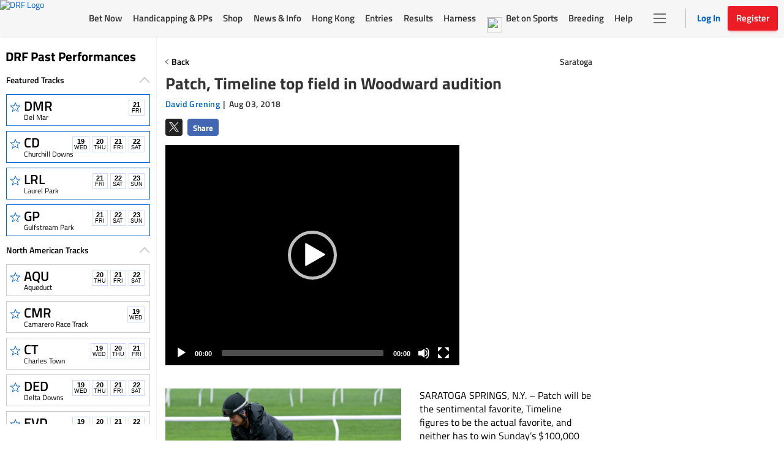

--- FILE ---
content_type: text/html; charset=utf-8
request_url: https://www.google.com/recaptcha/enterprise/anchor?ar=1&k=6LfEY0spAAAAADUWusoM5T43w0rH2timrbYw_El7&co=aHR0cHM6Ly93d3cuZHJmLmNvbTo0NDM.&hl=en&v=TkacYOdEJbdB_JjX802TMer9&size=invisible&anchor-ms=20000&execute-ms=15000&cb=aol67hadlzkk
body_size: 46047
content:
<!DOCTYPE HTML><html dir="ltr" lang="en"><head><meta http-equiv="Content-Type" content="text/html; charset=UTF-8">
<meta http-equiv="X-UA-Compatible" content="IE=edge">
<title>reCAPTCHA</title>
<style type="text/css">
/* cyrillic-ext */
@font-face {
  font-family: 'Roboto';
  font-style: normal;
  font-weight: 400;
  src: url(//fonts.gstatic.com/s/roboto/v18/KFOmCnqEu92Fr1Mu72xKKTU1Kvnz.woff2) format('woff2');
  unicode-range: U+0460-052F, U+1C80-1C8A, U+20B4, U+2DE0-2DFF, U+A640-A69F, U+FE2E-FE2F;
}
/* cyrillic */
@font-face {
  font-family: 'Roboto';
  font-style: normal;
  font-weight: 400;
  src: url(//fonts.gstatic.com/s/roboto/v18/KFOmCnqEu92Fr1Mu5mxKKTU1Kvnz.woff2) format('woff2');
  unicode-range: U+0301, U+0400-045F, U+0490-0491, U+04B0-04B1, U+2116;
}
/* greek-ext */
@font-face {
  font-family: 'Roboto';
  font-style: normal;
  font-weight: 400;
  src: url(//fonts.gstatic.com/s/roboto/v18/KFOmCnqEu92Fr1Mu7mxKKTU1Kvnz.woff2) format('woff2');
  unicode-range: U+1F00-1FFF;
}
/* greek */
@font-face {
  font-family: 'Roboto';
  font-style: normal;
  font-weight: 400;
  src: url(//fonts.gstatic.com/s/roboto/v18/KFOmCnqEu92Fr1Mu4WxKKTU1Kvnz.woff2) format('woff2');
  unicode-range: U+0370-0377, U+037A-037F, U+0384-038A, U+038C, U+038E-03A1, U+03A3-03FF;
}
/* vietnamese */
@font-face {
  font-family: 'Roboto';
  font-style: normal;
  font-weight: 400;
  src: url(//fonts.gstatic.com/s/roboto/v18/KFOmCnqEu92Fr1Mu7WxKKTU1Kvnz.woff2) format('woff2');
  unicode-range: U+0102-0103, U+0110-0111, U+0128-0129, U+0168-0169, U+01A0-01A1, U+01AF-01B0, U+0300-0301, U+0303-0304, U+0308-0309, U+0323, U+0329, U+1EA0-1EF9, U+20AB;
}
/* latin-ext */
@font-face {
  font-family: 'Roboto';
  font-style: normal;
  font-weight: 400;
  src: url(//fonts.gstatic.com/s/roboto/v18/KFOmCnqEu92Fr1Mu7GxKKTU1Kvnz.woff2) format('woff2');
  unicode-range: U+0100-02BA, U+02BD-02C5, U+02C7-02CC, U+02CE-02D7, U+02DD-02FF, U+0304, U+0308, U+0329, U+1D00-1DBF, U+1E00-1E9F, U+1EF2-1EFF, U+2020, U+20A0-20AB, U+20AD-20C0, U+2113, U+2C60-2C7F, U+A720-A7FF;
}
/* latin */
@font-face {
  font-family: 'Roboto';
  font-style: normal;
  font-weight: 400;
  src: url(//fonts.gstatic.com/s/roboto/v18/KFOmCnqEu92Fr1Mu4mxKKTU1Kg.woff2) format('woff2');
  unicode-range: U+0000-00FF, U+0131, U+0152-0153, U+02BB-02BC, U+02C6, U+02DA, U+02DC, U+0304, U+0308, U+0329, U+2000-206F, U+20AC, U+2122, U+2191, U+2193, U+2212, U+2215, U+FEFF, U+FFFD;
}
/* cyrillic-ext */
@font-face {
  font-family: 'Roboto';
  font-style: normal;
  font-weight: 500;
  src: url(//fonts.gstatic.com/s/roboto/v18/KFOlCnqEu92Fr1MmEU9fCRc4AMP6lbBP.woff2) format('woff2');
  unicode-range: U+0460-052F, U+1C80-1C8A, U+20B4, U+2DE0-2DFF, U+A640-A69F, U+FE2E-FE2F;
}
/* cyrillic */
@font-face {
  font-family: 'Roboto';
  font-style: normal;
  font-weight: 500;
  src: url(//fonts.gstatic.com/s/roboto/v18/KFOlCnqEu92Fr1MmEU9fABc4AMP6lbBP.woff2) format('woff2');
  unicode-range: U+0301, U+0400-045F, U+0490-0491, U+04B0-04B1, U+2116;
}
/* greek-ext */
@font-face {
  font-family: 'Roboto';
  font-style: normal;
  font-weight: 500;
  src: url(//fonts.gstatic.com/s/roboto/v18/KFOlCnqEu92Fr1MmEU9fCBc4AMP6lbBP.woff2) format('woff2');
  unicode-range: U+1F00-1FFF;
}
/* greek */
@font-face {
  font-family: 'Roboto';
  font-style: normal;
  font-weight: 500;
  src: url(//fonts.gstatic.com/s/roboto/v18/KFOlCnqEu92Fr1MmEU9fBxc4AMP6lbBP.woff2) format('woff2');
  unicode-range: U+0370-0377, U+037A-037F, U+0384-038A, U+038C, U+038E-03A1, U+03A3-03FF;
}
/* vietnamese */
@font-face {
  font-family: 'Roboto';
  font-style: normal;
  font-weight: 500;
  src: url(//fonts.gstatic.com/s/roboto/v18/KFOlCnqEu92Fr1MmEU9fCxc4AMP6lbBP.woff2) format('woff2');
  unicode-range: U+0102-0103, U+0110-0111, U+0128-0129, U+0168-0169, U+01A0-01A1, U+01AF-01B0, U+0300-0301, U+0303-0304, U+0308-0309, U+0323, U+0329, U+1EA0-1EF9, U+20AB;
}
/* latin-ext */
@font-face {
  font-family: 'Roboto';
  font-style: normal;
  font-weight: 500;
  src: url(//fonts.gstatic.com/s/roboto/v18/KFOlCnqEu92Fr1MmEU9fChc4AMP6lbBP.woff2) format('woff2');
  unicode-range: U+0100-02BA, U+02BD-02C5, U+02C7-02CC, U+02CE-02D7, U+02DD-02FF, U+0304, U+0308, U+0329, U+1D00-1DBF, U+1E00-1E9F, U+1EF2-1EFF, U+2020, U+20A0-20AB, U+20AD-20C0, U+2113, U+2C60-2C7F, U+A720-A7FF;
}
/* latin */
@font-face {
  font-family: 'Roboto';
  font-style: normal;
  font-weight: 500;
  src: url(//fonts.gstatic.com/s/roboto/v18/KFOlCnqEu92Fr1MmEU9fBBc4AMP6lQ.woff2) format('woff2');
  unicode-range: U+0000-00FF, U+0131, U+0152-0153, U+02BB-02BC, U+02C6, U+02DA, U+02DC, U+0304, U+0308, U+0329, U+2000-206F, U+20AC, U+2122, U+2191, U+2193, U+2212, U+2215, U+FEFF, U+FFFD;
}
/* cyrillic-ext */
@font-face {
  font-family: 'Roboto';
  font-style: normal;
  font-weight: 900;
  src: url(//fonts.gstatic.com/s/roboto/v18/KFOlCnqEu92Fr1MmYUtfCRc4AMP6lbBP.woff2) format('woff2');
  unicode-range: U+0460-052F, U+1C80-1C8A, U+20B4, U+2DE0-2DFF, U+A640-A69F, U+FE2E-FE2F;
}
/* cyrillic */
@font-face {
  font-family: 'Roboto';
  font-style: normal;
  font-weight: 900;
  src: url(//fonts.gstatic.com/s/roboto/v18/KFOlCnqEu92Fr1MmYUtfABc4AMP6lbBP.woff2) format('woff2');
  unicode-range: U+0301, U+0400-045F, U+0490-0491, U+04B0-04B1, U+2116;
}
/* greek-ext */
@font-face {
  font-family: 'Roboto';
  font-style: normal;
  font-weight: 900;
  src: url(//fonts.gstatic.com/s/roboto/v18/KFOlCnqEu92Fr1MmYUtfCBc4AMP6lbBP.woff2) format('woff2');
  unicode-range: U+1F00-1FFF;
}
/* greek */
@font-face {
  font-family: 'Roboto';
  font-style: normal;
  font-weight: 900;
  src: url(//fonts.gstatic.com/s/roboto/v18/KFOlCnqEu92Fr1MmYUtfBxc4AMP6lbBP.woff2) format('woff2');
  unicode-range: U+0370-0377, U+037A-037F, U+0384-038A, U+038C, U+038E-03A1, U+03A3-03FF;
}
/* vietnamese */
@font-face {
  font-family: 'Roboto';
  font-style: normal;
  font-weight: 900;
  src: url(//fonts.gstatic.com/s/roboto/v18/KFOlCnqEu92Fr1MmYUtfCxc4AMP6lbBP.woff2) format('woff2');
  unicode-range: U+0102-0103, U+0110-0111, U+0128-0129, U+0168-0169, U+01A0-01A1, U+01AF-01B0, U+0300-0301, U+0303-0304, U+0308-0309, U+0323, U+0329, U+1EA0-1EF9, U+20AB;
}
/* latin-ext */
@font-face {
  font-family: 'Roboto';
  font-style: normal;
  font-weight: 900;
  src: url(//fonts.gstatic.com/s/roboto/v18/KFOlCnqEu92Fr1MmYUtfChc4AMP6lbBP.woff2) format('woff2');
  unicode-range: U+0100-02BA, U+02BD-02C5, U+02C7-02CC, U+02CE-02D7, U+02DD-02FF, U+0304, U+0308, U+0329, U+1D00-1DBF, U+1E00-1E9F, U+1EF2-1EFF, U+2020, U+20A0-20AB, U+20AD-20C0, U+2113, U+2C60-2C7F, U+A720-A7FF;
}
/* latin */
@font-face {
  font-family: 'Roboto';
  font-style: normal;
  font-weight: 900;
  src: url(//fonts.gstatic.com/s/roboto/v18/KFOlCnqEu92Fr1MmYUtfBBc4AMP6lQ.woff2) format('woff2');
  unicode-range: U+0000-00FF, U+0131, U+0152-0153, U+02BB-02BC, U+02C6, U+02DA, U+02DC, U+0304, U+0308, U+0329, U+2000-206F, U+20AC, U+2122, U+2191, U+2193, U+2212, U+2215, U+FEFF, U+FFFD;
}

</style>
<link rel="stylesheet" type="text/css" href="https://www.gstatic.com/recaptcha/releases/TkacYOdEJbdB_JjX802TMer9/styles__ltr.css">
<script nonce="N_AvUE7fKJnFxe16PdZsRg" type="text/javascript">window['__recaptcha_api'] = 'https://www.google.com/recaptcha/enterprise/';</script>
<script type="text/javascript" src="https://www.gstatic.com/recaptcha/releases/TkacYOdEJbdB_JjX802TMer9/recaptcha__en.js" nonce="N_AvUE7fKJnFxe16PdZsRg">
      
    </script></head>
<body><div id="rc-anchor-alert" class="rc-anchor-alert"></div>
<input type="hidden" id="recaptcha-token" value="[base64]">
<script type="text/javascript" nonce="N_AvUE7fKJnFxe16PdZsRg">
      recaptcha.anchor.Main.init("[\x22ainput\x22,[\x22bgdata\x22,\x22\x22,\[base64]/[base64]/[base64]/[base64]/[base64]/[base64]/[base64]/[base64]/[base64]/[base64]/[base64]\x22,\[base64]\\u003d\\u003d\x22,\x22wq3Cg8KHH29cehnCrcK1wrZTw5PCqMOYdMOpfMK0w4TCqzpZO3/DhzgawqwLw4LDnsOlYipxwozCt1dhw5nClcO+H8OjScKbVCJzw67DgxPCqUfCsl1aR8K6w4tGZyEwwp9MbiDCsBMaUcKfwrLCvxRpw5PCkB/ClcOZwrjDpCfDo8KnNcKbw6vCswvDtsOKwpzCmFLCoS9nwrohwpcrLkvCs8OFw7PDpMOjYcOMACHCncOseTQJw7AeTgvDkR/CkXEDDMOqWlrDslLCg8Kawo3ClsKgd3YzwrnDscK8wowww6Atw7nDkCzCpsKsw7B3w5Vtw59QwoZ+MsK1CUTDgMOWwrLDtsOMEMKdw7DDrFUSfMOGY2/Dr11mR8KJGsONw6ZUb0hLwocOwpTCj8OqZFXDrMKSFMOGHMOIw6fCkzJ/Y8KlwqpiKUnCtDfCqhrDrcKVwo5+Gm7CmsKgwqzDvi1PYsOSw4bDusKFSF3Di8ORwr4eCnF1w5w8w7HDicOzGcOWw5zCk8K5w4MWw49/wqUAw4HDvcK3RcOBVkTCm8KmRFQtFnDCoChWVznCpMKBSMOpwqw8w7trw5xTw7fCtcKdwpt0w6/[base64]/DqMO+ZsOEwoQ9D8KdPWDCvMO6w4PChW3CuyhVw6zCo8OOw78fYU1mO8KqPRnCtTXChFUnwrnDk8Onw7bDhxjDtwplOBV2VsKRwrsrHsOfw61kwpxNOcK4wpHDlsO/w7cfw5HCkTdPFhvCkMOMw5xRbcKhw6TDlMKvw4jChhoBwpx4SiclXHo/w7pqwplaw5RGNsKRFMK/w4nDi31qGMOhw4TDk8OTFndnw6jCkWvDhhDDmw7Cv8K8VStdF8O4csOBw75Rw7LCv37CoMO3w7fCjcOPw4k4Zy5yR8O/bhXDgsOOBx4Lw4MAwqHDscORw5TCgsOaw5vCqi9Tw7LClMKFwr5kwqLDjFt+wpbDncKrw7NMwo4KIcK/JcOkw5fDl3h4SwZowpPDgcKIwqHCnnjDlnTDgQ3CmHXCnybDgm4GwrhdRyDCncKww7TCvMKWwrNaMxjCv8K/w7nDmmlfPsK8wpzCsz5uw6VPBGQawrYSEEDDvFEYw5gqCHZTwo3Cq2powqpNV8OgTTbDiFXCpMO+w6zDvcKQc8Kdwrscw6DCpsKMwoRUAcOawobCqsKvB8K+JhXDusOZAR/DnW1iCMOJwqDCrcO0f8K5OsK3wrjCu23DmR/DkxzCgi7CuMO7DW0rw6Yzw5nDlMKKE0fDulPCuA0Vw4rCmcK6CcKfwrM0w5l5wq3CisKNWcOEIHrCvsKiw4jDly3Cr0bDpsKvwo52MMOoSmUpfMKCA8K2X8KeG3AMJMOtwqYkGlPCi8KHR8Ojw7EzwpA6UVlWw618wrzDu8KQasK3wrU2w6rDncKMw5LDiEIuBcKlwo/DjwzDnsO9w55MwpxrwpPDisOww7nCkDdGw7FQwpp1w6bCmR3Dg1JBRHd5CMKLw6cnEcO4w7/DuD/CssOfw65rOsOtSF/CpMKkLgErQiM3wqIqwpd5MGfDp8OXJ0vDnsKmc0EuwqwwVsOWw5jDlT/CvQnDiiPDl8KYw5rCkMO1QMODVknDkytXw4FVN8ONw4UNwrEFFMOaWj7Dt8KqP8Klw7XDrsO9Vh4rUMOgwpvDvWx+wq/CqVrDg8OQE8OdCCPDvh3DtwzCsMOgbFLCuBY5wqBmAGNYIMKHw5Y7IcO5w4zCnGHDlmrCrMKRwqPDnS0swojDuixTasO9wrrDrW7ChTN/wpPCmk8Rw7zDgsKoXMOdScKaw67CgxpbWirDgTwEw6dZdzrDghhLw7XDlcK6WEMtwoYfwrR/[base64]/DjsO/CcOMwrPCiz/CnRJRSMONHQZRFcO5w5Niw5IhwqHCgsODCy5Uw4jCiAXDt8KVSBVEwr/CrjbChcO1wqzDlXfCoyARJ2PDoXsTIsK/woXCjTvDlMOINQ7CjzB7DktYe8KATk/[base64]/CuXnDl2LClsOnEnzDhDsGfRDDrSJPw4HCucOuADHDvT57w7jCqcK+wrDDkMK3aiETVlZLH8Kdw6cgP8OKMTlnw5ICwpnCgC7CgMKJw7xAeUp/[base64]/DqDnDlsKASUwbOHbCvzYGw7EfWldzwo5lw6plXljDu8OowpbCiHg5YMKoGsK+RMONVEE2PcKjLcKowpAHw5rCsxNQMx3DrjU6AMKiClFUPwYKJUs8WDHCn0rClU/CjwNawqFOw4UoXsKuBAluBMOuw57Cs8O/w6nCtEJOw7w8QsKRIMKfV3HCjw1vw6l6MmDDmDnCncO4w5bCm1ZRZSzDhCptTcOdw7R7KiZAcUFJVE0SKlHClXrClcKKKgvDlQDDryfCrgrDvB7CngnCiz/DjcONL8KaAhXDq8OFWEMoIwVCVhbCt0BsaSNXVcKCw6/[base64]/Cvw3DjMKZLMONAWDDqCIswq7CkCHCuBMoYsKwwq7DrCjCpcKvHsKFc1A1UcO0w6AYBS3CpAXCrmhNA8ODEsOGwpjDoCTDl8OaQiXDsifCgkYzJMKqwqzCpSzChT3CoVLDkm/DkkHCuwJOJDrCmMO4HMO2wobCnsOZSSY9woXDmsODwqJvVBEwH8KJwoI4c8O+w7B3w4nCr8KlOmMFwr3CmDwAw7/[base64]/CmsOXOm4NXcKza8O8w6ZEZ0zDqsObw7DDhHXCtcOxOcObN8KDX8KjTC05VcKrwqrDmQgMwoseWV7DjRrCrBLCvsKlHAEqw4PDjMKfwpHCrsO8w6cVwrE7w4wsw7t2wqY5wofDksKAw6hlwoRRW2XCjcKuwpoYwqgYw6hGOMKyOMK/w7nDicO2w607KlDDrcOtwoDCkXnDlcKBw7PCi8OIw4UHUsOXFMK1bMOgf8Ozwq0uTsKMdANHw5XDhQ9sw5xEw77CiTnDjMOIAMOXMj3CrsKvworDiQVyw6c/cDAgw48EesKGIMOOw7BDDSInwq9oN13Co2BEQcKIVwwefcKkw4DCgiBQRMKFbsKdQsOIAxXDjHnDvcO0wozDnsK0woXCucOdZcKbwqwtXcKnw60/[base64]/[base64]/BgvCqyTDmMK5XBUdw7IVw7zClmh9bFHClTkvUMO9A8ODw4TDqsO3wpvDtiLCo3TCiWlRw4fCtTDCvcOzwpvDhV/DtcK5w4YCw7d3w6gPw6QyaybCixfDoXE/woLDmBp0WMOawp1hw41UJsKgwr/DjsOiI8Ouwq7Co07DiRjCvgfChcOgb2F9wr9PRCEzwrrDuWUHJQTCgMOYPMKIOXzDp8ObT8OQY8K5THnDuzvCoMOmPVQwRcKKYcKZw7PDm2HDp2c/wqjDi8KdU8OOw4nCjXvCi8OSw7nDgMKtO8K0wonDtRltw4R2K8Opw6PCnXsoTWrDnyFBw7LDncK9eMOGwo/DlcKcEcOnw591DMK1M8KhPsK0Sncwwop8wqJgwo5ywpLDmGRXwptBVWjCi1I9w5/DhcOLEyAMYHtHaDLDlcKiwp7DvShVw4gwFydFEmJPwrgjTQEnPkUAFVLCiWxEw7fDtHDCgsK0w5fCgF1pIRogwpXCm2PChsO/[base64]/S8Ojwq4KA8KkWcOHKMKnRcO7VsOvPhzCtcK8w7x4wrDDtCTCr2zClsK4wpccelRxG1nCgcOTwofDnAbCrsKfWMKEAwUcQcKiwr9NBMK9wr0mXsKxwrV4VsKbGsOaw4tPDcKdH8O2wp/CmHBuw7AlVGvDm3PCisKlwpfDoHMjICXDpcKkwqYCw5LDkMO1w4zDvj3CkBUvXmkeAsOmwo5mYsONw7PClsKFIMKPHsK9wqABwqnDixzCicKhd2kdPAzCtsKPCsOfw67Dn8Odb0jCkSDDuWJOw6/CkcK2w74SwrrCgGHDtHLDhz50Sj4+I8KPTMO9U8O1wr8wwqADbCDDo2wQw4tWB33DjsOFwpwCRsKwwooFSURUw5h/woE2C8OOWxXDomMCL8OSLjRKcsO/wpxPw77DoMKFCDfDuR3CggrCncK5YA7Dn8OQwrjDpVnDmcKwwpXDmygLw4nDncO8YkRqwr9vw6NaXUzDpX55YsOdwpZHw4zDpVF1w5BQfcOyE8KJwoLCgMKMwqXChHs6wp90wqTCjcOHwrnDsG7DrcOLFsK2woHClydQYW9hFS/Co8O7wpxNw6JDwqEdFMKjO8K0wq7DihDCsRoiwq9dBVnCusKvw7BYK09dHsOWwp5SfsKEVktvwqMEw4d4WCjCrsOzwpzChMOoFipiw5LDt8ObwpzDvwTDvnrDgUrDosOFwoplwr8Kw6vDv0vCmTpZw6waaDTCj8OrNh/Du8O1HjbCmcOxe8KTeRPDgMKuw5DCpXEcKcKrw4jCgVwSw7daw7vDiAd/wpk0QGcrdcOnwpQAw4Y6wq0dNXVpw5ExwpwZamUPLMOrw6zDrEBdw6FucRFWTn3DoMOpw49FfMO7C8OFKcO5B8Kwwq/Crmt3worChMKJBMOAw7ddCsKgWiBNU0tYwq83wqRaOMK4L0DDlF8uMsK6w6zDj8OJw4B8CVvDtcKsVXJRAcKewpbCiMO1w6zDjsOOwqrDlcO/w7PCkXZHc8K2wosXeCBbw4zDnV3Dq8Onw7HCocOHTMOVw7/Cq8KlwrzDjgtsw59xU8OKwqp5w7Aew7PDmsOEOUnCon/Cmxl2wpsGEcOSwqbDocK9fMOVw6rCkMKQw7h2EC/DrMK7wrrCrMKXQ3XDvQx3wrfCvR0mw6jCqlnClHJ1WGZRcMORFllJR1zDnj3CusK8wqPDlsOTVBXDiFfCpiJhYjLCnMO6w493w6lswqFxwoFUYCHCinrDoMOYcsO7HMKebBMMwp/CmFcHwp3CpGjDvMOQR8O8JynCtMOCwqzDusKUw5NLw6HCtMOIwqHCmllNwph0P17Dt8K3w6vDq8OBZggfCX87wqopTMKmwqFkI8O/wprDr8KtwrzDo8Khw7VSw7fDnsOcw6Bywqlwwo3CiBIufcKgbnVGw7vDuMOIwqwEw7cAw7jCvhsWa8O+HcOQCB85SVopeVUeBQ3CtBjDohPCusKwwr5rwrHCksO7Qko6ajtxwrxfBMO5wo3DhMO0w6V3UMKsw5R/dsKOwqhEcMOhGk/[base64]/Ckmkow4fDhcKyQ8KGw77CssKGYGDDhsKvd8OmBsKtw5d9J8OTLGLDhcKAFx7DnMO+wonDvsOjL8Kqw7jCkUbCvMOrDsKgwp0DCCfDvcOkbcO8wo5Rw5Vpwrs/MMOvSmB2wpN8w4oGCsK6w7HDh2kiXsOVXWxlwprDrcKAwrsPw6c0w75pwqPDoMKXTMO9IcKjwq9xwoXCl3bCh8OXA0hwaMODGcKidnNQVG/CqMOfQ8Omw4oAO8K4wotEwoQWwoxDfcKHwo7CocO2wqQnY8KQRMOcMw3DncKPwqbDsMK6wpPCiVxNX8K9wpbDp1U4wpHDhMOXUsK9w5XCisKSFWtrw6/[base64]/Di8KWE8KResO/[base64]/DocKtZT7DpXPDggrDrC0UVMO0G8K/XsOFwpR2w7kLwrfDisKUwqjCtDvCh8Opwr46w5bDnHzDoFxXLSghGR/CgMKAwowyHMO/woV0wosIwp0dcsK4w6nCucOMbilGLMOOwo1/wozCjD1gM8OoSmrCmcOSHsKXVcOQw7x0w4hofMOVJsKJC8Ovw4XDt8Oyw4HCvsOkegTDl8OswrMYw6jDt1NDwpd6wpvDoz8ww47CrGxXw5/DqsK5OFc/R8KWwrV2H0nCsF/DmMKiw6IYwofDogTDt8K7w75Ucg8nwrE9w4rCvcKwZMKKwoLDgMKWw5EUwoXCoMOKw6pJMcKjwpAjw7XCpTsQK14Qw77Dklgbwq3Cr8KbNcKUw41qFMKJasOswotSwozDnsOuw7HDjRbCj1jDtADCglTCk8OlfGDDisOuw51CXkrDtRnCg0PDsx/DkSEYwqLCtMKRFEFcwq0uw5XDk8Onw4kiAcKBbcKaw5g2wrtgfsKUw7/CksKww7BeZ8Kxby/Cvy3Do8OGX07CsCJEDcO/wpIAw7LCpsKpNCHCgA4kfsKmB8K9SS8mw6RpMMODIsKOZ8Ocwr1vwowrRcKTw6ACIRRWwqdoaMKMwqBUw4JPw7HCpVpKOsOKwqUqw5MIw63CiMKmwonDiMOadMOEVD0twrBBb8OUw7/CtQrCksOywq7Cq8KyVDHCmB/CqsKxdcO4JxE3dkIbw7rCn8OTw5spwpBjwrJowo9qZnhyGy0vwqDCvC9sEMOswqzCjMK2YynDi8KgVVQEwrNBMMO1wq7DlcK6w4RtG383wqpvP8KRNy/DnsKxwpAvw7bDsMOCGsKmMMOpc8O0LsKxw7LDscOZwpPDhWnCgsO4UsOVwpI9BTXDmy3CjsK4w4TCpsKEw4DCqTfCl8K0wo8MVsKhS8KMT14zw55Swp49TXkVJsOlXX3Dmw3CrMKzbijCk3XDs0cdNcOawr/CmcO/w6xew6M3w7ZwQsKqfsODSMK6wqlzJ8KtwroiIQHCrcK8dcK3wo7Ck8OaKsKxIybCnFlEw55lcj/Cnx8yJcKHwoLDqmLDjQEmLsOtXnnCkSvCk8K0a8O+wq7Dl2ArBMO5BsO6w79RwrbCp2/Co0pkw6vCpMKnDcOAR8Oowot/w65gKcODGXl9w4oHFUPDtsKSw7MLLMO7woPCgB0GccK2w67DrsOkwqfDpnxCC8KXK8KBw7YMYE1Iw607wrbCl8KYw61GCAbCoQfCkcK2w4kqw6kBwrfCiTFlIMOzYUlIw4XDiwjCucOww6xUwrfCpcOiKUcBOcOawqnDmsOqGMOXwqB2w40mw5hEacORw6/CmcOxwpTCnMOowqwXDMO2KXXCqypkwpMTw4hoWMKvBCZbHCrClMK1ZR9zPHBwwrRHw5PDuwnDhzE9wqQ2bcKIGsOcwpxME8OXPXtIwoXCosOwVMK/wqXCuWgFFcOVw7XCjMOhdhDDlMOMRMOmw4rDmsKZJsO6aMKFwo/DqHMbw6kdwrfDpj1+XsKFFS9qw7bCrRTCp8OJSMOKQ8O+w5fCn8O+YsKSwo/Dk8OCwrRLeW0KwrXClMK7w4lFYcOZb8K2wpZEX8OvwrxWw4bCqsOgZcKNw4jDqMOgFGLClVzDoMKww4jDrsKbVQsjPMOsVMK4wrF7wrAWM28CEDpOwrrCpW/Cm8KeIhbDjWvDh0YYcybDsnEeWMKXasKHQ2XCmVbDlsKewolDwqA1KBLClcKJw6o4X2HCtj3CrXIjOsOww6vDkBREw6DDlsOlEmUdwp/Cn8OATWLCgm06w4BabsKpccKdw5fDtVzDrsOzwqvCpMKiwp55ccOLwovCjxYuwpvDnsOYeHXCuT0dJQjDj3XDjMOEw7dKLx3DiWDCqsO+wpkawqLDnX/[base64]/Cp8KIw51pwqnDssKuBcKBwo0dQBBywrnCjMK3WBo6OsKFV8ObHWDCr8OEwrdmGsOSIhA9wqnCgsOUQcKAw4TClVrDvGAKQHU8cVHDl8Kkwr/CvF47fcOgEcOJw6nDrMOUc8OGw50LG8OiwpoTwrhNworCgsKmK8K/wo3Dh8KHBcOLw7LDnMO9w4TCsGfCqil4w5VwM8Knwr3CpMKVbMKSw6zDicOYJTcQw6/Cq8OTI8O4RMKNw68WFsOPR8Kbw59uLsKBcG53wqDCpsO9GT9eBcKCwrDDmisJdSHCh8ObAsKWQ2oHbWnDisKZKj1OPXocC8O5fG3Dg8OKfsK0HsO5w6/CpcOudTbCrG1gw5fDpcOnwpDCq8O+WU/DmRrDlcOYwr4FaBjCisOPwqnChcKzJcORw6gfPCPDvHlNUjDDn8KdTEHDpGvCjx14wrUuQiHCvQ91w5DDnyEXwofCr8OTw6HCjBXDvsKOw79Fwp/Dp8OCw40mw4RpwpHDnCXCoMOHJVAkd8KWViMIG8OIwrHCrsOfw4/[base64]/DvsO6w4zCosK5wpHCjMKvIwPCrMKRw73DjnZPwpnCp2DDt8OOYMKZwqLCoMKBVRfDkWzCicK9MsK2wo7Dokphw6XCmcO0w64oGMKrFBzCv8KyMwBuw4zCtUVkX8O5w4QFfsKfw5BtwroIw6AnwrYfVMKvwrvCp8KTwrjDvsO9L1/DhFDDlQvCsQhLwojCnw84T8Kmw7BIWsKMNg8mAD5jTsOSw5TDhcK1wqHCk8OzX8O5MD45OcOfO24two/CncOww4vCvMKkw6sfw40cGMOhw6PDuD/DpF9ew7F4w49swrXCmUBdCUY1w50Gw4DDtMOHWxcpLcOIw5g7H05KwqFiwoUVKVUkwqbCqFPDtWY3UMKESQfCrMK/[base64]/[base64]/CtVjDjz7DpgQYOcOWFsKFwpbCtMKVwpjCqR3Cq8KEf8O7UxjDo8KBw5ZPWWzDjwXDjcKwZQdcw45Lw6txw6NIwqrClcKwesO1w4vDnMOqSTA0wrwow50XcsOYKVF/woxwwp/CvMOSVAZcCcOrwpbCrcKDwoTChgwrKMO7C8KNfQAlEk/Chk4Gw5/[base64]/DlU4ySEkVa8O/wrpJYynCg2PDk3fCgMOCF8Kqw6UKRcKDNMKDa8KgZkRSC8OVUVpmMUfDhwfDqmFyMcONwrfCqsOew7FNF3rClwFnwrbDlk7CkXxLw73Dg8KqOGfDiGfCr8OsG1zDkGvCk8K1PsOLXsKIw7jDjsKlwr8Tw5/CqMOVeQTCtjnCgnvCmEZmw4bDqUUxSSI3CMKSRcKvw6TCocOZFMO4wo9FJcO1wqfDvcKHw4nDm8K4wqHCihfCujjCjkp/HlrDsDXCujLDv8OiJ8O0IBE5JyzCg8KSYi7Ds8Oww5LCicOLGD87wrLDpg7Dt8KCw75Mw7IPIsKgF8K7dsKxFznDvkPClMKwGB9gwq1Zwop0w5/Dil46JGsUBMKlw4FaPQrCssKeRsKbQ8KQw5FKw7LDkDLDgGXDljnCmsKpJ8KEQ14hGRRqYMKRUsOQW8O5JUhOw4rDuVfDqMKLR8Khwq3DpsOlwpZEF8O/w5jCjXzCmsORwqLCsgBMwpRcwqrCs8Kxw7bCjELDmxkuw6/Co8Kcw5cBwrHDtXc2wprCiTZlIMOhdsOHw4Jow7tGw5TCr8KQOC9Yw65zw5LCoyTDsFXDqFPDv0Ipw4tWasKcW37DgxwaJX0IQcKnwpLChRhGw4HDocO+w6/DhEcHYX42w67Djk7DhX8lO11YdsKYwpscf8Obw7zDhis2OMKKwp/CtsKhKcOzJsOVw4JmVsOpRzhvVMOgw5HClsKNwqNLw7gNXV7CiiTDh8Kow4rDqsOzDy56YnhbDVLDnErCjirDtwlUwqrCrWbCvhjCqMKbw51AwpcOK2pIMMOKwq/DpCQWwpHCgHJaw7DCk14Gw4cqw6Z1w6sqw6DCqsOdCsO4wpJGSUB+wonDoH7CosKtbHdEwq3CkEg3AcKvIDt6ODVbdMO1wp/[base64]/[base64]/DgcO4XmfDiRPDlA7Cl8K+w6bDl8KPDEvDhEgkwodsw5J/[base64]/Dp8O1BCXDm8OHUcKBRMKSwp0VwrhqwrbCucOqw6hKwrPDhMKMwot1wpbDoWfDozAcwrUewotVw4TDiC0eZ8Kaw7nDuMOGXlErYsORw6xEw7LCrFMBwpDDmcODwrnCnMKQwqDCq8KyFcKmwrtawpkgwqtow73CuBQ0w6fCiz/[base64]/DnMOHw73CtsKNwqXDjMOdAyPCmlrDi8OMw47CscOXeMKTw57DvmkXIgRGWcOqLV58DsOFGsO0Ck1Iwr3CqcOaTsOSWUgQw4fDmmsswqgcQMKQwrTCqzcNw4Y9SsKBw6bCocOMw77Cp8K9KcKucTZEXinDlcO5w4o5wpRKUgdww6/Dok7ChcKSw4LCr8OtwpXCgcOjwr81c8KRcADCsW7DusOXwp1gHsK4E2nDty/[base64]/bEXCvcOlwrPCqxXCpiXDji1Hw47DqMKBw5Ydw51qJ2jDvMKhw77CisOtGsO2JsOBwpMTw504aRzDh8KHwpHCgDEUfCrCnMONe8KRw5AJwonCpkh9MsOVEcK3Yn7Cn00fFGrDrFLDhcKiw4JASMK/cMO+w7IgOcKqGcOPw5nCr0HCv8O7w4YRQsOSFjEwOsK2w4XDpsOPwonClhlRwrl+wq3CmjsYHBBXw7HCsBrDh2kzYh4+FAggw4jDkzIgKhwKK8K9w4gIwr/Ck8OIGcK9wrlKHsOuC8OKVAR7wrDDqVDDr8KHwofDn2/DinPCtzYdP2IPYS5vUcK8wqk1wplYHGUHw77CoWQfw7zCh2xZwoQqCnPCpmAgw4bCj8KYw5FDNHjClDrDrsKDF8KiwoPDgmE0OcK4wr/Dj8KaLmsjwpzCrsOWbcONwqvDvx/[base64]/TsKzwqvCqMO8w43CgAnCokY8MRY6dkd6w63CuT1eZQzCp1Bxwq/CnsOSw7ZsH8OPwqjDtEwJJMKiPRPCuVPCoG0SwrPCm8KmETRJw4TDiC/CtsOcHcKTw4Y1wrUZw74vesOTOcKsw7bDnMKTMC5bw5rDoMKnw6U/VMOqw73CihDCi8OCwrQSw7PCu8KgwpfCgMO/w5bDjsKYw6Fvw77DicOxRkY0YsK4wpnDrsKxw48hEGYqwo9HH3PCu3HCucOewo3CrcKFbcKJdB3DhFUlwrofw4pvw5jCqBjDosKiQzjDhx/Dq8OlworCv0bDg0XCqcOGwqpEKSzCgmwvwrBPw7B9w4JmAcO7NC5ww5fCg8KVw6vCmxjCqTfClm3CmzHDpgIgc8ObXUhSN8KxwpbDjy8zw4jCpBLDo8KwKcK6KXbDl8K0w6TDpyvDlgEvw5PCiBg+YlMdwqlNT8OoXMKywrXCrD/CgTfCvcKTbMOnHjVRVkMlw6DDpsKrw6vCmFtMYyrDkj4IA8OCMDlPZQXDoxrDiQYmw7AmwpYJTcKpwp5BwpUdwr9KLcOBF0EbAUvCkQLCtTkRaD0lez7DoMKSw7U1w4/CmMKKw6stwozCrMK/b11awqTCqhHChnxxecOycsKUwpHCvcKOwq7CkMOyUlHDpMOuYW/DhGFceUp9wqhqwqlkw6jChMKiwobCvsKWwoA8TivDlkgxw7LCtMKfcSBPw4t3wqBbw7jCisOVwrfDu8OzPixjwppswodSaVHCvsKlw6txwoRpwrBmTg/DrsKrJnMpDBfClMKVCsO6woDDqsOeVsKSw4snfMKKwqMJwqHCgcKJSSdrwrw0w4Nawo4Jw7nDlsOCUsO8wqxCfhLClHcew4I3dAIZwp0+wqbDiMOJwqTCksKFw4hZw4NtVmbCu8ORw5LDtj/Cv8OlXMORw6PCl8O3f8KvOMOSCyTDn8K5ZnTDucKLT8OQTkvDtMOiacOewoteU8KuwqTCr2NPwp8CTA1FwoDDqGvDs8O9wpPDicKcTQpyw7rCisOkwpfCo3DCiy5bwpVwSsO5dMO3wojCkcOawp/[base64]/DjH10w5jDsxLCqMKcwowcwqrDgwXDmztlw75eFMKxw6zCrWzDjsK6wpjDnMO1w5IVIcOuwoclFcKRXMKHZsKNwr/Dmwdkw4l8N14DJU0VaC3Dv8KRIV/[base64]/DsD3DoDrCvMKANsK3FcKdNcKBXGbCtX56wrHChFoNOV5AGAHDj0bCsxXCrcOVbGVuwrZUwpZHw7/DiMOFYU86w5nCicKewrLDpMK7wrLDmcO5UFLCsxcPTMKxwq/DtlshwqpFL0nCiiRNw5rCj8KKeTHCjsK/e8O4w7vDqAk6GMOqwpnCpRRqMMOKw4oIw5ZkwrLDgSzDizsyD8O9w4Eiw7IWw5E1bMOHQjbDlcKpw75MYsKzTsORL3vCqcOHJEQfwr0dw6/CpcONaDDCg8KUW8OvVsO6a8OZacOia8O/w5fDihB/woohYMOUDMOiwr19w4MKIMOYRMK5JMOALsKBw4MkAWrCunnDoMO8woHDiMOGfMK7w5HDu8KUw6JXAsK8CsOPw48/[base64]/DssOPwqVzwro+EsORw4gOVMKUw5vCtMOlwobCul7DgsKPwopSwp1Jwo51XMOhw5xvw7fCukN2RmLDvsOCwpwIPCcDw7XDugnCosKNw7IGw5jDtR/DtA8/S2bDv3HDk2NtEH7DiDDCssKcwoTDhsKpwrsSWMOIcsONw6rDjQjCv1XCpBPDoD/DhlnCs8Ovw5NYwpRFw4txYy/Ch8OCwpjDocKVw6XCoyLDosKRw7dBFRItw5wJw7YeQ0fCrcKFw5UEw4MlOSzDkMKNWcKRUA0pw7NdEnfCvsKYwpbDq8Osa3DDmynDt8OzZ8KlCsOyw7/CvsKSXllAwofDu8KwVcKGQS7DpX7DpMKPw60POnTDuS3CqMK2w6DDpVA9QMOjw4QOw4UtwogRThlIZjpHw4/[base64]/CjnvDhsOoDEPDvMKjE8KwHMOmw7LDnghYM8KrwrzDtcK3EsOgwoMUw53Cizgow54FScKHwozCtMOYBsOAYkbCuWEeURx3QQvCrjbCsMKLTXocwrvDlFU1wp7DksKUwrHCkMOoA0LCiCrDrxPCqn8XGMOjcU0nwqDCqsKbPsKEJj4IEsKbw5Esw6zDvcKTeMKof2/DgjPCo8OJEsOcJsOAw7o+w4bDiRE8a8OOw6RMwrcxwoNlw5cPw6wVwqbCvsKwY1vCkHFEbnjChnvCgEEHVwVZwr0xw7jCj8O/w6krfMKKGnE6FsOOHsKSbsKAwoM/wpxTfsKAGU80w4bCtcOXwoDCoQVMWT7Cnkd3ecOaRjbDjAXDmSHDu8KBf8OZwozCs8KRBsK8UBvCpcKVwqF3w6xLbcOzwqvCuyPDrMKWRjd/wrZbwovCoRTDnibCmQFcwqVGH0zCusOjwqPCs8KgTsO1w6XDpSjDmmF1Jz7DvR0qWhl1wpfCosKHMsKiw7gqw4/CrkHDrsOBLEzCmsOiwq7Cphsvw7wew7DCnkPDksKSwp8bwqNxLSrDjHTCjMKBw5djw4HDhsK+wojCs8KpMAgQwpLDjjBVBFDDvMKAG8OrYcKNwqF8G8KJYMOOw7w5J0giO1p5wqjDlFPCg3Q6F8O3RG/Dq8KwfRPCmMK4McO1w5J4HUrChxdyb2bDunVMwqVawoDDiUQnw6Y6CMKIflE4H8Omw4YtwqxOcjdgH8OXw7MEW8KvUsKqY8OQSCXCo8Knw41rw7zDjMO1w7HDssOQZgvDtcKXDMOTAMKPWn3DsGfDkMK+w5rClMOtw6I/woLDusOdwrrCpcOhcFBQO8KNwoBUw6/CiVN6WFvCrn0JWsK9w53DlMO3wo8/eMOaZcOaMcKYw7XDvAFOLMKAw67DslzDlsKQaw4VwonDiTw+G8OUXE7Dr8KZw4J/wqZQwprDijEJw7PCu8ODw6HDvyxGwpDDlcORKk1uwqfDr8K5fsKaw59XWEJfw78rwpjDt3sEwpXCpmlDZzTDtHDDmgfCkcOWAMOQwp4lKy3Cih/Dqh7ChRzCuX45wq9owqtKw53Cl37DmiLDqMOhYXfCr1DDucKwKsKRGhoQOyTDgXkcwqDCksKZw5zCqcOOwrnDjznCpmDDolPDlR/DpsKWVMKAwr4mwq1BVV52wpPCqWFBw4QzD0Umw65BGsKXPCbCpRRowoEvQMK/[base64]/DmQ3Cg8K2VMO9NsOaQ8OEwrwjw5/DrWtRw5A3asO6w7TCgcOcfBQUw6LCr8OJUMKsUm45wrlsVMOmwr0qBcOpEMOWwr8dw4bCkHtbDcKeI8K4GkDDicOOdcO0w7/CoCACN31qHl8kKg8ywqDDuyNxYsOVw4DDvcOww6HDlMOPa8OGwonDs8OEw7LDsxFYVsO3cA7DmMORw5AXw7nDusO1J8K/aQTDhgzClndIw6jCiMKGw51QNXQGL8OANXDDqcO8wqPDoCRqd8ORbyLDnC5Ow6DChsKDTiDDpyBhw6HDjx7CvHcKJUvCqE4rHQ9QbsKWw6DCgy/Dt8KvB304wrw8w4bComgaE8KTP1/Dom85wrDDrFQbRsO7w6nCniVGUTTCrMKsUTkQTz7CvntwwqRWw5xpc2JFw4YFKcOdf8KDOS4ALHpSwojDlsO1S2TDhAoKVQjCiWRub8KADcK/w6QyX3xGw78Aw6bDhzzCucOkwoN6cW/CmMKDV2jCiAM6w515Ejg0UiRGwqXDoMObw6HCp8Kiw5rDix/CuH9MPcOQwo1oR8K/Ml3CsnV0w5jCr8KewobDksOtw5/DjjTCsArDksOdw58PwoLCgcOpeGZISMKuwpvDkjbDsRvCkVrCn8KxPVZiIkYaQmpsw4Qjw75Nwo/DlMK5wqtTw7zDkR/CkGXDjmsvCcKuTxh3QcOTMMKrwo/CpcOFKFMBw4rDt8KNw48Yw6HCscO5bXbDocOYXRfDmjoawpkOGcOxWVgfw6A4wqZZwoDDsxDCrTNcw5rDucKaw7RAe8OswrPDmMOFwqHDhwDDsCxffUjClcOMaloGwrt+w4x5w7fDulRuOMKhFXwXIwDCv8KPwr/DlC9sw40wC2Q7BjZDw7pKIB4Tw5p0w7QxVxxPwrXDv8K+w5bCt8KCwq1NLcOxwqnCuMK3LwHDknnChsOsPcOxZsOtw4rDhcKmRC99bBXCuwkmVsOGXMKAdU4eTS8+wpl1wrnCp8KDfGhuDcKzwpLDqsO8MMOkwpPDisKGMGfDkBpYw4RbXEgow6Qtw6fDrcK/UsKIDXl0TsK/[base64]/DlcOOwqsyw6PDqwV7S01yZ8OGw7kHw47CkVTDmifDocKYwrLDkRHCqMOlwoNSwoDDuFfDtiE/[base64]/[base64]/Drj7Do8KTw6VZBMOqBMKhJ8KyJTjDn8OQDcOKQ8OpA8KXwoLDisOnfjd2w5jCjcKeIXDChMO+BsKMB8O9w6lqwqlhLcKSw6zDm8OgbMOTOC3Cul/ChMKwwr4ywooBw6d1w6DDq27DtWzDnhzCtGnCn8OVWcOGw7rCosOSwp/Ch8OEw47DuxE8M8OBJGrDmiBqw73CtmBHw6JfPlTCojDCnHbCrMOyccOAW8KAbsKnYCB7XWs5w7AgCMKzw4LDuXcuw7Bfw7/[base64]/acOYSFYVO0PDr8OPU8OyL8KjwrQdHcOcwqx7F8KOwocuKUFea3BfKj8xcsO7bmTCoVnDsgMIw4ACwpnCjsO7S0dswosZOcKbw7vDkMKAwrHCrsKCw7HDm8KxXcO1wqcxw4bDtHzDhcKHdcOudMONayrCgWZew70dVMODw7XDmEtBwoc5WMKyIQTDpsOnw65ywq/Cjyo9wrnCsVVQwp3DnDAEw5o1w6cwe17ClMOgBsKrw6w/wqPCu8KOw5HCqk7DgcKYRsKAw7TDisK2UsOww7LDsG/DisKWTWrDmEBZJMOLwpnCp8KDPhN1w5dTwqc0Hl8vWsOUwojDrMKZwoLCvH7Cp8Ogw74fFSfCpMK5RMKDw57Cujwzwp3CiMO3wqcwBcOwwqd2c8KFMwrCp8OiKz3DgVLCtj/DkyzDksO8w4gXwrjDslJuFjNew7bDoULCpDhAEQc2HcOKdMKIYWfDjcOaJHYVfCTCjEDDlsOrw5UrwpPDsMKbwp4tw4Aaw4jCuRPDtsKxbVvCj17CtnBOw4XDiMKGw4RjR8KQw53ChkYPw6bCuMKKw4M/w57Cqnw1M8OOZTXDu8KWJMO5w5cUw6A5M1fDoMKsIxDCtzp0w7M7EsKzw7rDpSfCjMOwwoILw5fCrCo4wqUPw4nDlSnDkGTDg8Knw5jCtwHCusO0wp7Cr8Okw50Tw4nDklB/WUAQwpdbeMK8PcOnMcOKwp5oUC/CvHrDtRDDgMORKkPDicKDwqbCsisfw6PCtsOIISvCg2NlTcKSfh7DnFJKAlRFCcOuKUF9bljDkkXDiRnDscKBw5PDp8OnQMOubnPDicKDUlVuMMKyw7pTBjrDmXRMDMKXw6XCosOhYcKSwqLCqWfDtMOGw40+wq7Diw/Do8O2w6ZCwpgewrfDhMKyFsKdw4tmwrHDo2zDrzpMwpXDgR/ClBTDosOnIsOfQMOUPllKwqB8woQHwrLDlCRdZyoXwq5nAMKuPEYuwrvCtSQkOTPDtsOAQMOvwrFFwqjCr8OTWcOlwpbDvcOFaiHDo8KsUcK3w4nDoE4Rwpg4w4/Cs8K7SGkZwqbDhjsWwoXDiEDCmkc0SW/[base64]/ClHEbDsKdw5zCkcORw55NTmHCqsKhV8O1NyfClRrCkRzDqsOBVxXCnQjCvF3Cp8KiwpbCvh4mV3Zjezw9J8K/SMK2wofCjEvDhhYNw57CtjxOLkjCgiHDsMOaw7XDhkYVVMOZwpw3wp5zwqjDqMKow507e8K2fjcxw4ZTw4/DlcO5SggLfz0Ww4RXwrs4wrvChXTCj8KBwoEzBMKlwo3Cm2PCuTnDk8OTZTjDtAFlKy7DssKqWm0DZR/[base64]/w4wlw4ZXwqHDtMORw4wUBGrCt8K9GUbCsWcvw5hUwojCr8KjecOgw7gpwozCl2h1XcOFwpfDrk3DnzrDm8OBw7BVwql9M3xCwrnDscKlw73CqBpnw5bDosKNwqZEXxlxwpvDiSDCkyRCw7TDjF3Dpw59wpDDqw/Cr1AJw6PCjxrDh8K2DMOjQMO8wofDqRjCnMO/FsOLEFpWwrbDrUTCkMKqwrjDssOaYMKJwqXDu2ZiPcKGw4TCvsKrVsONw5zCh8OABMKowplAw7lfQjMaQcOzNcK/w59bwp8/[base64]/[base64]/w7HDr8OzQALDg3DDt38cwqcRwp3CkxVTwpDCnRfCmEJew6rDvnsRC8O7wo3CmSjChGFKwqAYwovClsKyw4EaI3F4fMKHBsO8dcOawqFBwr7CmMKxw4xHFRkGTMK0W1hUGlQ4w4PDnhDCrxxGQ1plw7/DngQEw7bCkUkdw7/DpHnCqsKLC8KhWVgVwo7CpMKFwpLDtsK5w4rDqsOkwr/DpMKhwoHCkxbDl20SwpJVwpXDkV7Dj8KzBXc2Tw4zw6kBJVNswo0vOcOsOWB2Yy3CmsKUw6PDvsKzwpZzw6lmwrFaXUfDh1rCsMKaFhpEwoZfdcOEacKcwoASQsKDw5cLw799G0ccw6MJw5I+XMO+DjrCuzTCjSNlw63DiMKGwpvCo8Knw4HCjz7CtH/[base64]/c35TfMOPDRLCncKfw7pbEsKzw4tFwp83w5TCjcOrKEfCt8KZTAY1b8OQw657TkNrVXPCrkLDu15WwpBSwp5ePyA1UcOqwoRSSyPCkyHCr24cw6N7cQvCt8OIDE7Dq8K7X0bCm8KzwpFML2xJZTY9HD3CrMORw6XCpGTCnMOIVMOvwoU+w50KXsORwpxUwq/Cn8KKO8KNw45rwpwSfMKBHMOFw7M2B8OEOsO3wqlGwpsReRcxRm0uWMKewq3DqnPCsnwTUlXDqcKbw4nDkcOHwr/CgMKXCS16w4QBOcKDE0PDhMOCw4dqw67CkcOfIsO3w5/CgmIXw6DCp8OTw6c/OCNqwozDucKzeR5BHGvDk8KQwo/DjRF5DsKwwqrDhMOhwrjCtsK0CAbDsGDCqsOnD8K2w4hGbg8CVQHDuW5iwrHCkVZfasOLwrjDg8OPSjkkw7Etw57Ds3nDg0Mgw4w1RMKbcxogwpTCiXvCrQIfZUDCoE92X8O3b8KEwoDDuxAhwrtqV8K5w7/DvMKlH8Oow77Cg8K+w75Fw759VsKqwrzCpcKNGgl8P8O+bMKaHMOMwrpqdXZGwrEew7YuVgQzLDbDmm14S8KnO3chU30hw7Zzf8KNwpDCh8OxcxI3w5BIesKVGcOQwqp5WFrCk2cNIsOpUCLDkcOePMOWwpYLD8Oxwp7DpgYYw6A2w5ljYsKXDA7CncOnFsKgwr/[base64]/wp0IwozCkcKMOcK8Wwo/fGfCuMK2SMO7dcKdcHc2BE/DrMKbEcOFw5zDjA3DtGUbUyjDviAxb3Asw6HDoj7Cjz3Do1vCmcO6wqTCi8OZJsODfsOlwqpgHGpQUcOFw5TDpcKOE8OkD1wndcO/wqoaw4LDkjwdwobDpcOgw6c3wpclwoTCqCDDmB/DsVLCnsOlaMKLVRFtwoTDnWTCryEqS2fCryLCs8ORwqPDo8OESUFjwprDp8OtYVHCj8Omw7lKwo91e8K9N8O3JMK3wqhtQcO0w4Fxw5/DnmYJAitKEMOgw5p0CcOpXx4ILUEDdMKPb8OawpUPwqAEwpV/JMOZKsKDZMOqVVrCtzRcw4hHw6XCucKQUSRkd8Kvwo1oKFXDsWPCpSPDhTlBKR7CnykoC8KvKcKpWmzCmcK8w5PCsUfDpcOnw6llaxdswp5xwqHCpmxVw5LDv1YTZAPDrcKaczVnw5x/[base64]/DvcO+w5syw7zDjMOVw4nCmATCjMO4w7IhNjPDqMO7fR5WVcKPw4V/w5sJHltMwrpKwqVAT23DniMnYcKgBcO1DsKiwqMTwokHw4rDujttdE3CrHsNw7UuUAAJI8Kiw57Doi8fOnDCoQXCmMO+OMOOw5TDgcOmahwjDQd2SQnCjknCnFnClBskwoxDw5B1w6xbFDxuOMKpSEdiw7JrTyjDj8KJVmDDt8O6FcKQVMOXw4/CscOnw4tnw6tnwoppV8OscsOmwr7DiMOGw6EgC8K5wq9WwrvChMKzD8K3w6oRwq06aC4xLiZRw5zCsMK+VsKBw7onw7rDjsKqRMOSw5jCsRPCl23DlzUmwqkCOMOvwovDn8K2w4TDqj7DjiYHP8KHYD1qw7jDr8KXTMO+w4Nrw540wo/Dm1LDrcOcHcOwD1towoYaw4AvZ00Zwq5dw5rChgUew4JecMOiw4PDl8KqwpRDOsK9YRASwpo7V8KNw6jDkRzCq2t8LFpewrY/wp3Dn8KJw7fCucKrw7DDmcKoasOLwqHCo0UgeMOPEsK7woYvw63DhMOLIV3DgcKyaxLCpMOdC8OeJQACw4HCtlrCt0zDkcK7wqjDj8KVciFkOMOUwr18A2QnwpzCsgJMSsKQw5DDo8K0PWjCthd7GDXCpCzDhMKRwpDCuwjCoMKRw4nCkTLClgLDrxwdf8OPSVM2Jg\\u003d\\u003d\x22],null,[\x22conf\x22,null,\x226LfEY0spAAAAADUWusoM5T43w0rH2timrbYw_El7\x22,0,null,null,null,1,[21,125,63,73,95,87,41,43,42,83,102,105,109,121],[7668936,475],0,null,null,null,null,0,null,0,null,700,1,null,0,\[base64]/tzcYADoGZWF6dTZkEg4Iiv2INxgAOgVNZklJNBoZCAMSFR0U8JfjNw7/vqUGGcSdCRmc4owCGQ\\u003d\\u003d\x22,0,0,null,null,1,null,0,0],\x22https://www.drf.com:443\x22,null,[3,1,1],null,null,null,1,3600,[\x22https://www.google.com/intl/en/policies/privacy/\x22,\x22https://www.google.com/intl/en/policies/terms/\x22],\x22VKLmN5LK9aYmvg5wR4ZwAS+MnS+6bThH54U6CTWf+iw\\u003d\x22,1,0,null,1,1763565265249,0,0,[240,155,130,62],null,[234,26],\x22RC-B4ZuVNARXGQVjQ\x22,null,null,null,null,null,\x220dAFcWeA4Mqo0c0zrpxDY8PUIAAInyiTs1WEd9WI4W-2_LSzG0aInUhXD3nyh3_J3Z2a9ocfa94GcwOZPu121LDm39I6RHkYsN1A\x22,1763648065220]");
    </script></body></html>

--- FILE ---
content_type: text/html; charset=UTF-8
request_url: https://replays.robertsstream.com/racereplays/replaysflash.php?cust=DRFBets&t=1763561668&h=8ed88ac104bb898356f45520ba42b795&stream=mp4:2018/1308/201808051826STD10_1308.mp4
body_size: 1956
content:
<!DOCTYPE html>
<html xmlns="http://www.w3.org/1999/xhtml" xml:lang="en" lang="en">
<head>
<meta http-equiv="Content-Type" content="text/html; charset=iso-8859-1" />
<title></title>
  <style type="text/css">
  
	html {
		height: 100%;
	}
	
	body {
		height: 100%;
	}
	
  </style>
<script type="text/javascript" src="./flash/swfobject2.3mod.js"></script>
<!--
script src="https://ajax.googleapis.com/ajax/libs/jquery/3.3.1/jquery.min.js"></script>
-->
<script src="js/jquery/3.3.1/jquery.min.js"></script>
<!--
<script src="player/mediaelementjs/4.2.16/mediaelement-and-player.js"></script>
<link rel="stylesheet" href="player/mediaelementjs/4.2.16/mediaelementplayer.min.css" />
-->
<script src="player/mediaelementjs/4.2.14/mediaelement-and-player_modded2.js"></script>
<script src="player/mediaelementjs/4.2.14/plugins/skip-back/skip-back.min.js"></script>
<script src="player/mediaelementjs/4.2.14/plugins/jump-forward/jump-forward.min.js"></script>

<link rel="stylesheet" href="player/mediaelementjs/4.2.14/mediaelementplayer.min.css" />
<link rel="stylesheet" href="player/mediaelementjs/4.2.14/plugins/skip-back/skip-back.min.css" />
<link rel="stylesheet" href="player/mediaelementjs/4.2.14/plugins/jump-forward/jump-forward.min.css" />

<script type="text/javascript">
var flashvars = {
	authResponse:escape('{"response":{"result":"success","resultinfo":"Success","connectionpath":"rtmp:\/\/wms.robertsstream.com\/flash\/e1","subscribe":"0","numstreams":0,"streams":[],"requestedstream":"201808051826STD10","cust":"DRFBets","type":"replay"}}')
	,secUrl:escape("https://auth.robertsstream.com/auth/secauth.php?cust=DRFBets&stream=mp4:2018/1308/201808051826STD10_1308.mp4&t=1763561669&h=")
		,vasturl: escape('https://adserver.robertsstream.com/adserver/rcnad.php?stream=mp4:2018/1308/201808051826STD10_1308.mp4&cust=DRFBets&type=replay')
	,doDebug:'true'
		};
var params = { allowFullScreen:"true",allowScriptAccess:"always",bgcolor:"#000000"};
var forcetech=null;
 </script>

</head>
<body style="margin:0px; padding:0px; background-color:#ffffff;">
<div id="player"  style="width:100%;height:100%;">
	<video id="video"     preload="none" width="480" height="360" >
		<source src="https://replays.robertsstream.com/racereplays/replaysmobile.m3u8?cust=DRFBets&race=201808051826STD10&t=1763561669&h=0da07f2dde976fe6e15b64fca5febb1e&forceformat=ios&source=flash" type='application/x-mpegURL'>
	</video>
</div>

<script>

if(swfobject.hasFlashPlayerVersion("1") && forcetech !='html5' ){
   // alert("You have flash!");
	if(forcetech =='flash'){
		swfobject.embedSWF("./flash/latest/rcnplayer.swf?1763561669", "player", "480", "360", "10.1.0", "expressInstall.swf",flashvars,params);
		
	}else if (window.MediaSource) {
	   $('#video').mediaelementplayer({

		
		features: ['playpause','current','progress','duration','volume','fullscreen'],

        success: function(media, node, playerElement) {
			var autoplay = 0;
			
            player = playerElement.media;
            
			if(autoplay != 0)
			{
				player.play();
			}
			else
			{
				player.pause();
			}
        }
		});

	}else{
		swfobject.embedSWF("./flash/latest/rcnplayer.swf?1763561669", "player", "480", "360", "10.1.0", "expressInstall.swf",flashvars,params);
	}
}else if(forcetech =='flash'){
	swfobject.embedSWF("./flash/latest/rcnplayer.swf?1763561669", "player", "480", "360", "10.1.0", "expressInstall.swf",flashvars,params);
}else{
    //alert("You do not flash :-(");
	$('#video').mediaelementplayer({

		
		features: ['playpause','current','progress','duration','volume','fullscreen'],
		 skipBackInterval:5,
		 jumpForwardInterval:5,

        success: function(media, node, playerElement) {
			var autoplay = 0;
			
            player = playerElement.media;
            
			if(autoplay == 1)
			{
				player.play();
			}
			else
			{
				player.pause();
			}
        }
    });
}
	
</script>

</body>
</html>


--- FILE ---
content_type: text/html; charset=utf-8
request_url: https://www.google.com/recaptcha/api2/aframe
body_size: -248
content:
<!DOCTYPE HTML><html><head><meta http-equiv="content-type" content="text/html; charset=UTF-8"></head><body><script nonce="oNFsFJYGPxvA-gVb0kP2Tw">/** Anti-fraud and anti-abuse applications only. See google.com/recaptcha */ try{var clients={'sodar':'https://pagead2.googlesyndication.com/pagead/sodar?'};window.addEventListener("message",function(a){try{if(a.source===window.parent){var b=JSON.parse(a.data);var c=clients[b['id']];if(c){var d=document.createElement('img');d.src=c+b['params']+'&rc='+(localStorage.getItem("rc::a")?sessionStorage.getItem("rc::b"):"");window.document.body.appendChild(d);sessionStorage.setItem("rc::e",parseInt(sessionStorage.getItem("rc::e")||0)+1);localStorage.setItem("rc::h",'1763561676668');}}}catch(b){}});window.parent.postMessage("_grecaptcha_ready", "*");}catch(b){}</script></body></html>

--- FILE ---
content_type: text/css
request_url: https://tags.srv.stackadapt.com/sa.css
body_size: -11
content:
:root {
    --sa-uid: '0-4e168087-c8c3-52fb-676d-d996339c8f4e';
}

--- FILE ---
content_type: text/plain; charset=UTF-8
request_url: https://at.teads.tv/fpc?analytics_tag_id=PUB_14192&tfpvi=&gdpr_status=22&gdpr_reason=220&gdpr_consent=&ccpa_consent=&shared_ids=&sv=d656f4a&
body_size: 56
content:
NTNmMDM2NzEtNjUyMy00YjBkLTk0ZDUtNzBhZTllM2I3NjU5IzktNQ==

--- FILE ---
content_type: application/javascript; charset=UTF-8
request_url: https://www.drf.com/scripts/90.7bd49aa6b0eb0c2098ba.bundle.js
body_size: 997
content:
(window.webpackJsonp=window.webpackJsonp||[]).push([[90],{905:function(e,t,r){r.r(t);r(157),r(158),r(159),r(46),r(150),r(47),r(45),r(32),r(48);var o=r(9),o=r.n(o),n=r(0),a=r.n(n),i=r(52),c=r(166),n=r(151),l=r(163);function u(e){return(u="function"==typeof Symbol&&"symbol"==typeof Symbol.iterator?function(e){return typeof e}:function(e){return e&&"function"==typeof Symbol&&e.constructor===Symbol&&e!==Symbol.prototype?"symbol":typeof e})(e)}function s(e,t){for(var r=0;r<t.length;r++){var o=t[r];o.enumerable=o.enumerable||!1,o.configurable=!0,"value"in o&&(o.writable=!0),Object.defineProperty(e,(e=>(e=((e,t)=>{if("object"!=u(e)||!e)return e;var r=e[Symbol.toPrimitive];if(void 0===r)return("string"===t?String:Number)(e);if("object"!=u(r=r.call(e,t||"default")))return r;throw new TypeError("@@toPrimitive must return a primitive value.")})(e,"string"),"symbol"==u(e)?e:e+""))(o.key),o)}}function p(e,t,r){t=y(t);var o=e,t=f()?Reflect.construct(t,r||[],y(e).constructor):t.apply(e,r);if(!t||"object"!=u(t)&&"function"!=typeof t){if(void 0!==t)throw new TypeError("Derived constructors may only return object or undefined");if(void 0===(t=o))throw new ReferenceError("this hasn't been initialised - super() hasn't been called")}return t}function f(){try{var e=!Boolean.prototype.valueOf.call(Reflect.construct(Boolean,[],function(){}))}catch(e){}return(f=function(){return!!e})()}function y(e){return(y=Object.setPrototypeOf?Object.getPrototypeOf.bind():function(e){return e.__proto__||Object.getPrototypeOf(e)})(e)}function b(e,t){return(b=Object.setPrototypeOf?Object.setPrototypeOf.bind():function(e,t){return e.__proto__=t,e})(e,t)}var m=n.y.COACH_MARKS.APP_NAME_SSTF,r=(e=>{function t(e){if(this instanceof t)return(e=p(this,t,[e])).state={flashReplayUrl:void 0,mobileReplayUrl:void 0},e;throw new TypeError("Cannot call a class as a function")}var r,o=t;if("function"!=typeof e&&null!==e)throw new TypeError("Super expression must either be null or a function");return o.prototype=Object.create(e&&e.prototype,{constructor:{value:o,writable:!0,configurable:!0}}),Object.defineProperty(o,"prototype",{writable:!1}),e&&b(o,e),o=t,(e=[{key:"componentDidMount",value:function(){var t=this,e=this.props,r=e.trackId,o=e.raceDate,n=e.raceNumber,e=e.country;r&&o&&n&&e&&c.a.fetch("".concat(i.a.API_END_POINT_URL.REPLAY_SERVICE,"?trackId=").concat(r,"&raceDate=").concat(o,"&raceNumber=").concat(n,"&country=").concat(e,"&appIdentifier=").concat(m)).then(function(e){return t.setState({flashReplayUrl:e.data.flashReplayUrl,mobileReplayUrl:e.data.mobileReplayUrl})}).catch(function(e){return t.setState({flashReplayUrl:void 0,mobileReplayUrl:void 0})})}},{key:"render",value:function(){return l.a.isMobile()||l.a.isIos()||window.outerWidth<1199?a.a.createElement("div",{className:"text-center raceReplays"},this.state.mobileReplayUrl?a.a.createElement("span",{className:"mobileReplaysMsg"},a.a.createElement("a",{href:this.state.mobileReplayUrl,target:"_self",rel:"noopener noreferrer"},"Click Here")," ","for video"):null):a.a.createElement("div",{className:"text-center raceReplays"},this.state.flashReplayUrl?a.a.createElement("iframe",{className:"desktopReplaysContainer",title:"raceReplays",width:"100%",height:"370px",src:this.state.flashReplayUrl,frameBorder:"0"}):null)}}])&&s(o.prototype,e),r&&s(o,r),Object.defineProperty(o,"prototype",{writable:!1}),o})(a.a.Component);r.propTypes={trackId:o.a.string.isRequired,raceDate:o.a.string.isRequired,raceNumber:o.a.number.isRequired,country:o.a.string.isRequired},t.default=r}}]);

--- FILE ---
content_type: application/javascript
request_url: https://replays.robertsstream.com/racereplays/flash/swfobject2.3mod.js
body_size: 5046
content:
/*!    SWFObject v2.3.20130521 <http://github.com/swfobject/swfobject>
    is released under the MIT License <http://www.opensource.org/licenses/mit-license.php>
*/
var swfobject=function(){function e(){if(!H&&document.getElementsByTagName("body")[0]){try{var e,t=m("span")
t.style.display="none",e=$.getElementsByTagName("body")[0].appendChild(t),e.parentNode.removeChild(e),e=null,t=null}catch(e){return}H=!0
for(var n=P.length,a=0;a<n;a++)P[a]()}}function t(e){H?e():P[P.length]=e}function n(e){if(typeof x.addEventListener!==L)x.addEventListener("load",e,!1)
else if(typeof $.addEventListener!==L)$.addEventListener("load",e,!1)
else if(typeof x.attachEvent!==L)w(x,"onload",e)
else if("function"==typeof x.onload){var t=x.onload
x.onload=function(){t(),e()}}else x.onload=e}function a(){var e=$.getElementsByTagName("body")[0],t=m(O)
t.setAttribute("style","visibility: hidden;"),t.setAttribute("type",F)
var n=e.appendChild(t)
if(n){var a=0
!function r(){if(typeof n.GetVariable!==L)try{var o=n.GetVariable("$version")
o&&(o=o.split(" ")[1].split(","),X.pv=[g(o[0]),g(o[1]),g(o[2])])}catch(e){X.pv=[8,0,0]}else if(a<10)return a++,void setTimeout(r,10)
e.removeChild(t),n=null,i()}()}else i()}function i(){var e=R.length
if(e>0)for(var t=0;t<e;t++){var n=R[t].id,a=R[t].callbackFn,i={success:!1,id:n}
if(X.pv[0]>0){var d=h(n)
if(d)if(!b(R[t].swfVersion)||X.wk&&X.wk<312)if(R[t].expressInstall&&o()){var c={}
c.data=R[t].expressInstall,c.width=d.getAttribute("width")||"0",c.height=d.getAttribute("height")||"0",d.getAttribute("class")&&(c.styleclass=d.getAttribute("class")),d.getAttribute("align")&&(c.align=d.getAttribute("align"))
for(var f={},u=d.getElementsByTagName("param"),p=u.length,v=0;v<p;v++)"movie"!==u[v].getAttribute("name").toLowerCase()&&(f[u[v].getAttribute("name")]=u[v].getAttribute("value"))
l(c,f,n,a)}else s(d),a&&a(i)
else C(n,!0),a&&(i.success=!0,i.ref=r(n),i.id=n,a(i))}else if(C(n,!0),a){var y=r(n)
y&&typeof y.SetVariable!==L&&(i.success=!0,i.ref=y,i.id=y.id),a(i)}}}function r(e){var t=null,n=h(e)
return n&&"OBJECT"===n.nodeName.toUpperCase()&&(t=typeof n.SetVariable!==L?n:n.getElementsByTagName(O)[0]||n),t}function o(){return!W&&b("6.0.65")&&(X.win||X.mac)&&!(X.wk&&X.wk<312)}function l(e,t,n,a){var i=h(n)
if(n=y(n),W=!0,N=a||null,k={success:!1,id:n},i){"OBJECT"===i.nodeName.toUpperCase()?(A=d(i),T=null):(A=i,T=n),e.id=j,(typeof e.width===L||!/%$/.test(e.width)&&g(e.width)<310)&&(e.width="310"),(typeof e.height===L||!/%$/.test(e.height)&&g(e.height)<137)&&(e.height="137")
var r=X.ie?"ActiveX":"PlugIn",o="MMredirectURL="+encodeURIComponent(x.location.toString().replace(/&/g,"%26"))+"&MMplayerType="+r+"&MMdoctitle="+encodeURIComponent($.title.slice(0,47)+" - Flash Player Installation")
if(typeof t.flashvars!==L?t.flashvars+="&"+o:t.flashvars=o,X.ie&&4!=i.readyState){var l=m("div")
n+="SWFObjectNew",l.setAttribute("id",n),i.parentNode.insertBefore(l,i),i.style.display="none",p(i)}f(e,t,n)}}function s(e){if(X.ie&&4!=e.readyState){e.style.display="none"
var t=m("div")
e.parentNode.insertBefore(t,e),t.parentNode.replaceChild(d(e),t),p(e)}else e.parentNode.replaceChild(d(e),e)}function d(e){var t=m("div")
if(X.win&&X.ie)t.innerHTML=e.innerHTML
else{var n=e.getElementsByTagName(O)[0]
if(n){var a=n.childNodes
if(a)for(var i=a.length,r=0;r<i;r++)1==a[r].nodeType&&"PARAM"===a[r].nodeName||8==a[r].nodeType||t.appendChild(a[r].cloneNode(!0))}}return t}function c(e,t){var n=m("div")
return n.innerHTML="<object classid='clsid:D27CDB6E-AE6D-11cf-96B8-444553540000'><param name='movie' value='"+e+"'>"+t+"</object>",n.firstChild}function f(e,t,n){var a,i=h(n)
if(n=y(n),X.wk&&X.wk<312)return a
if(i){var r,o,l,s=m(X.ie?"div":O)
typeof e.id===L&&(e.id=n)
for(l in t)t.hasOwnProperty(l)&&"movie"!==l.toLowerCase()&&u(s,l,t[l])
X.ie&&(s=c(e.data,s.innerHTML))
for(r in e)e.hasOwnProperty(r)&&(o=r.toLowerCase(),"styleclass"===o?s.setAttribute("class",e[r]):"classid"!==o&&"data"!==o&&s.setAttribute(r,e[r]))
X.ie?V[V.length]=e.id:(s.setAttribute("type",F),s.setAttribute("data",e.data)),i.parentNode.replaceChild(s,i),a=s}return a}function u(e,t,n){var a=m("param")
a.setAttribute("name",t),a.setAttribute("value",n),e.appendChild(a)}function p(e){var t=h(e)
t&&"OBJECT"===t.nodeName.toUpperCase()&&(X.ie?(t.style.display="none",function e(){if(4==t.readyState){for(var n in t)"function"==typeof t[n]&&(t[n]=null)
t.parentNode.removeChild(t)}else setTimeout(e,10)}()):t.parentNode.removeChild(t))}function v(e){return e&&e.nodeType&&1===e.nodeType}function y(e){return v(e)?e.id:e}function h(e){if(v(e))return e
var t=null
try{t=$.getElementById(e)}catch(e){}return t}function m(e){return $.createElement(e)}function g(e){return parseInt(e,10)}function w(e,t,n){e.attachEvent(t,n),D[D.length]=[e,t,n]}function b(e){e+=""
var t=X.pv,n=e.split(".")
return n[0]=g(n[0]),n[1]=g(n[1])||0,n[2]=g(n[2])||0,t[0]>n[0]||t[0]==n[0]&&t[1]>n[1]||t[0]==n[0]&&t[1]==n[1]&&t[2]>=n[2]}function E(e,t,n,a){var i=$.getElementsByTagName("head")[0]
if(i){var r="string"==typeof n?n:"screen"
if(a&&(B=null,I=null),!B||I!=r){var o=m("style")
o.setAttribute("type","text/css"),o.setAttribute("media",r),B=i.appendChild(o),X.ie&&typeof $.styleSheets!==L&&$.styleSheets.length>0&&(B=$.styleSheets[$.styleSheets.length-1]),I=r}B&&(typeof B.addRule!==L?B.addRule(e,t):typeof $.createTextNode!==L&&B.appendChild($.createTextNode(e+" {"+t+"}")))}}function C(e,t){if(G){var n=t?"visible":"hidden",a=h(e)
H&&a?a.style.visibility=n:"string"==typeof e&&E("#"+e,"visibility:"+n)}}function S(e){return null!==/[\\\"<>\.;]/.exec(e)&&typeof encodeURIComponent!==L?encodeURIComponent(e):e}var A,T,N,k,B,I,L="undefined",O="object",F="application/x-shockwave-flash",j="SWFObjectExprInst",x=window,$=document,M=navigator,U=!1,P=[],R=[],V=[],D=[],H=!1,W=!1,G=!0,J=!1,X=function(){var e=typeof $.getElementById!==L&&typeof $.getElementsByTagName!==L&&typeof $.createElement!==L,t=M.userAgent.toLowerCase(),n=M.platform.toLowerCase(),a=/win/.test(n?n:t),i=/mac/.test(n?n:t),r=!!/webkit/.test(t)&&parseFloat(t.replace(/^.*webkit\/(\d+(\.\d+)?).*$/,"$1")),o="Microsoft Internet Explorer"===M.appName,l=[0,0,0],s=null
if(typeof M.plugins!==L&&typeof M.plugins["Shockwave Flash"]===O)(s=M.plugins["Shockwave Flash"].description)&&typeof M.mimeTypes!==L&&M.mimeTypes[F]&&M.mimeTypes[F].enabledPlugin&&(U=!0,o=!1,s=s.replace(/^.*\s+(\S+\s+\S+$)/,"$1"),l[0]=g(s.replace(/^(.*)\..*$/,"$1")),l[1]=g(s.replace(/^.*\.(.*)\s.*$/,"$1")),l[2]=/[a-zA-Z]/.test(s)?g(s.replace(/^.*[a-zA-Z]+(.*)$/,"$1")):0)
else if(typeof x.ActiveXObject!==L)try{var d=new ActiveXObject("ShockwaveFlash.ShockwaveFlash")
d&&(s=d.GetVariable("$version"))&&(o=!0,s=s.split(" ")[1].split(","),l=[g(s[0]),g(s[1]),g(s[2])])}catch(e){}return{w3:e,pv:l,wk:r,ie:o,win:a,mac:i}}()
!function(){X.w3&&((typeof $.readyState!==L&&("complete"===$.readyState||"interactive"===$.readyState)||typeof $.readyState===L&&($.getElementsByTagName("body")[0]||$.body))&&e(),H||(typeof $.addEventListener!==L&&$.addEventListener("DOMContentLoaded",e,!1),X.ie&&($.attachEvent("onreadystatechange",function t(){"complete"===$.readyState&&($.detachEvent("onreadystatechange",t),e())}),x==top&&function t(){if(!H){try{$.documentElement.doScroll("left")}catch(e){return void setTimeout(t,0)}e()}}()),X.wk&&function t(){if(!H)return/loaded|complete/.test($.readyState)?void e():void setTimeout(t,0)}()))}()
P[0]=function(){U?a():i()}
!function(){X.ie&&window.attachEvent("onunload",function(){for(var e=D.length,t=0;t<e;t++)D[t][0].detachEvent(D[t][1],D[t][2])
for(var n=V.length,a=0;a<n;a++)p(V[a])
for(var i in X)X[i]=null
X=null
for(var r in swfobject)swfobject[r]=null
swfobject=null})}()
return{registerObject:function(e,t,n,a){if(X.w3&&e&&t){var i={}
i.id=e,i.swfVersion=t,i.expressInstall=n,i.callbackFn=a,R[R.length]=i,C(e,!1)}else a&&a({success:!1,id:e})},getObjectById:function(e){if(X.w3)return r(e)},embedSWF:function(e,n,a,i,r,o,l,s,d,c){var u=y(n),p={success:!1,id:u}
X.w3&&!(X.wk&&X.wk<312)&&e&&n&&a&&i&&r?(C(u,!1),t(function(){a+="",i+=""
var t={}
if(d&&typeof d===O)for(var r in d)t[r]=d[r]
t.data=e,t.width=a,t.height=i
var o={}
if(s&&typeof s===O)for(var v in s)o[v]=s[v]
if(l&&typeof l===O)for(var y in l)if(l.hasOwnProperty(y)){var h=J?encodeURIComponent(y):y,m=J?encodeURIComponent(l[y]):l[y]
typeof o.flashvars!==L?o.flashvars+="&"+h+"="+m:o.flashvars=h+"="+m}try{var g=f(t,o,n)
t.id==u&&C(u,!0),p.success=!0,p.ref=g,p.id=g.id}catch(e){C(u,!0)}c&&c(p)})):c&&c(p)},switchOffAutoHideShow:function(){G=!1},enableUriEncoding:function(e){J=typeof e===L||e},ua:X,getFlashPlayerVersion:function(){return{major:X.pv[0],minor:X.pv[1],release:X.pv[2]}},hasFlashPlayerVersion:b,createSWF:function(e,t,n){return X.w3?f(e,t,n):void 0},showExpressInstall:function(e,t,n,a){X.w3&&o()&&l(e,t,n,a)},removeSWF:function(e){X.w3&&p(e)},createCSS:function(e,t,n,a){X.w3&&E(e,t,n,a)},addDomLoadEvent:t,addLoadEvent:n,getQueryParamValue:function(e){var t=$.location.search||$.location.hash
if(t){if(/\?/.test(t)&&(t=t.split("?")[1]),!e)return S(t)
for(var n=t.split("&"),a=0;a<n.length;a++)if(n[a].substring(0,n[a].indexOf("="))==e)return S(n[a].substring(n[a].indexOf("=")+1))}return""},expressInstallCallback:function(){if(W){var e=h(j)
e&&A&&(e.parentNode.replaceChild(A,e),T&&(C(T,!0),X.ie&&(A.style.display="block")),N&&N(k)),W=!1}},version:"2.3"}}()



--- FILE ---
content_type: application/javascript; charset=utf-8
request_url: https://fundingchoicesmessages.google.com/f/AGSKWxUheHozWlvINaktCSp4EjYsbumlvoJtagqavQVK31UIyBGxtYLuPM4FfN670YPzc4QgS9VilQ2OE2Aq7UIvFzSLKFcmESCwR92QxE8wIKEtyvz9CKG_S2vxAXRYVGWl9quJkJfEqAeVQHF0iHI2zBFp3pIEc6m9uruiltir4ARJdKYvvAV7LCBhvF-t/_/adFooterBG./pdpads./ad_frame?/ad_servlet./adnext.
body_size: -1294
content:
window['f1e2f922-b6b5-4f2a-95e1-13260779a6f5'] = true;